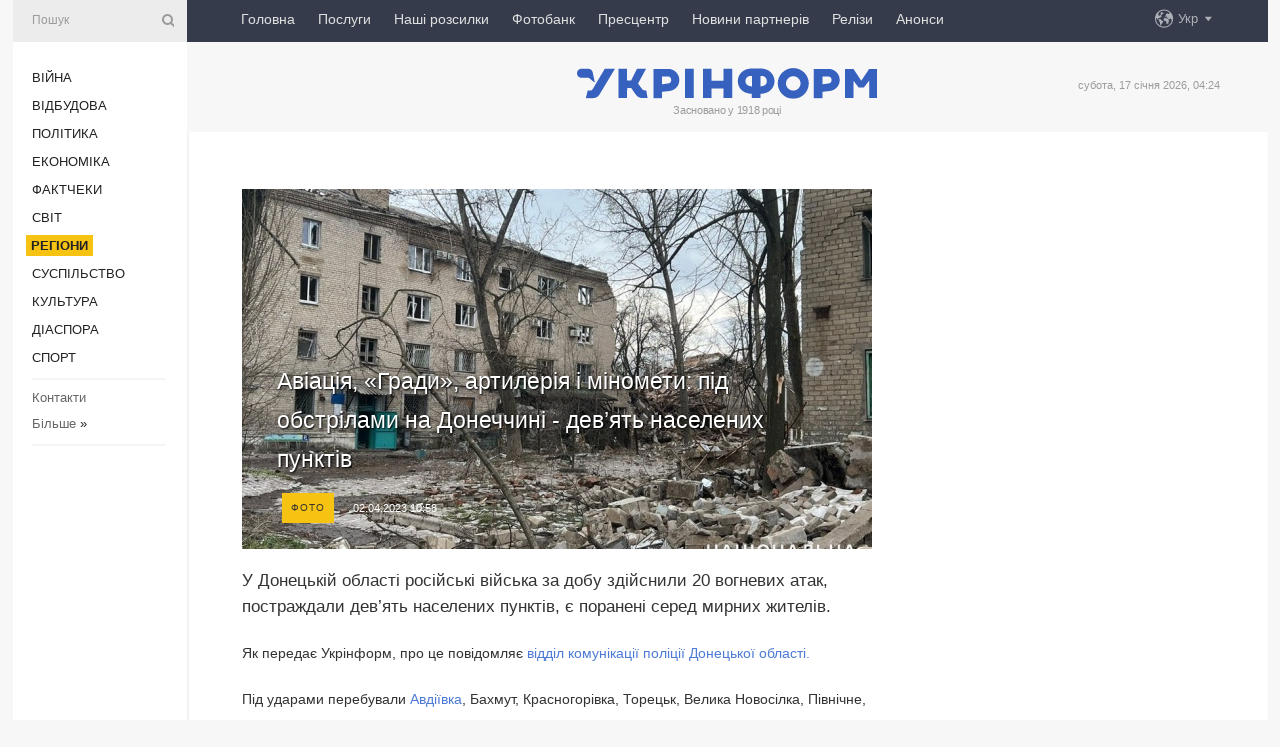

--- FILE ---
content_type: text/html; charset=UTF-8
request_url: https://www.ukrinform.ua/rubric-regions/3690517-aviacia-gradi-artileria-i-minometi-pid-obstrilami-na-doneccini-devat-naselenih-punktiv.html
body_size: 57516
content:
<!DOCTYPE html>
<html lang="uk">
<head>
    <title>Авіація, «Гради», артилерія і міномети: під обстрілами на Донеччині - дев’ять населених пунктів</title>
    <meta name="viewport" content="width=device-width, initial-scale=1"/>
    <meta name="description" content="У Донецькій області російські війська за добу здійснили 20 вогневих атак, постраждали дев&rsquo;ять населених пунктів, є поранені серед мирних жителів. — Укрінформ."/>
    <meta name="theme-color" content="#353b4b">
    <meta name="csrf-token" content="Z1lugEyCuGrabDLHpX6VhJRsF7RR889IxzvjDPTe">

        
    <meta property="og:title" content="Авіація, «Гради», артилерія і міномети: під обстрілами на Донеччині - дев’ять населених пунктів"/>
    <meta property="og:url" content="https://www.ukrinform.ua/rubric-regions/3690517-aviacia-gradi-artileria-i-minometi-pid-obstrilami-na-doneccini-devat-naselenih-punktiv.html"/>
    <meta property="og:type" content="article"/>
    <meta property="og:description" content="У Донецькій області російські війська за добу здійснили 20 вогневих атак, постраждали дев&rsquo;ять населених пунктів, є поранені серед мирних жителів. — Укрінформ."/>
    <meta property="og:image" content="https://static.ukrinform.com/photos/2023_04/thumb_files/630_360_1680421959-8033.jpeg"/>
    <meta property="og:image:width" content="630"/>
    <meta property="og:image:height" content="360"/>
    <meta property="fb:pages" content="У Донецькій області російські війська за добу здійснили 20 вогневих атак, постраждали дев&rsquo;ять населених пунктів, є поранені серед мирних жителів. — Укрінформ."/>
    <meta name="twitter:card" content="summary_large_image"/>
    <meta name="twitter:site" content="@ukrinform"/>
    <meta name="twitter:title" content="Авіація, «Гради», артилерія і міномети: під обстрілами на Донеччині - дев’ять населених пунктів"/>
    <meta name="twitter:description" content="У Донецькій області російські війська за добу здійснили 20 вогневих атак, постраждали дев&rsquo;ять населених пунктів, є поранені серед мирних жителів. — Укрінформ.">
    <meta name="twitter:creator" content="@ukrinform"/>
    <meta name="twitter:image:src" content="https://static.ukrinform.com/photos/2023_04/thumb_files/630_360_1680421959-8033.jpeg"/>
    <meta name="twitter:domain" content="https://www.ukrinform.ua"/>
    <meta name="google-site-verification" content="FGbmYpgpRTh8QKBezl6X3OkUgKMHS8L_03VLM4ojn00"/>
    <meta name="yandex-verification" content="9e3226241b67dee1"/>

    <link type="text/css" rel="stylesheet" href="https://www.ukrinform.ua/css/index.css?v.0.4"/>

        <link rel="amphtml" href="https://www.ukrinform.ua/amp/rubric-regions/3690517-aviacia-gradi-artileria-i-minometi-pid-obstrilami-na-doneccini-devat-naselenih-punktiv.html">
        
        <link rel="alternate" type="application/rss+xml" title="Укрінформ - актуальні новини України та світу RSS" href="https://www.ukrinform.ua/rss/block-lastnews"/>
            <link rel="canonical" href="https://www.ukrinform.ua/rubric-regions/3690517-aviacia-gradi-artileria-i-minometi-pid-obstrilami-na-doneccini-devat-naselenih-punktiv.html">
        <link rel="shortcut icon" href="https://www.ukrinform.ua/img/favicon.ico"/>

    <link rel='dns-prefetch' href='//www.google.com'/>
    <link rel='dns-prefetch' href='//www.google-analytics.com'/>
    <link rel='dns-prefetch' href='//pagead2.googlesyndication.com'/>
    <link rel="apple-touch-icon" href="https://www.ukrinform.ua/img/touch-icon-iphone.png">
    <link rel="apple-touch-icon" sizes="76x76" href="https://www.ukrinform.ua/img/touch-icon-ipad.png">
    <link rel="apple-touch-icon" sizes="120x120" href="https://www.ukrinform.ua/img/touch-icon-iphone-retina.png">
    <link rel="apple-touch-icon" sizes="152x152" href="https://www.ukrinform.ua/img/touch-icon-ipad-retina.png">

        <link rel="alternate" href="https://www.ukrinform.ua" hreflang="uk" />
        <link rel="alternate" href="https://www.ukrinform.ru" hreflang="ru" />
        <link rel="alternate" href="https://www.ukrinform.net" hreflang="en" />
        <link rel="alternate" href="https://www.ukrinform.es" hreflang="es" />
        <link rel="alternate" href="https://www.ukrinform.de" hreflang="de" />
        <link rel="alternate" href="https://www.ukrinform.org" hreflang="ch" />
        <link rel="alternate" href="https://www.ukrinform.fr" hreflang="fr" />
        <link rel="alternate" href="https://www.ukrinform.jp" hreflang="ja" />
        <link rel="alternate" href="https://www.ukrinform.pl" hreflang="pl" />
    
                                <script type="application/ld+json">
{
    "@context": "http://schema.org",
    "@type": "NewsArticle",
    "mainEntityOfPage": {
        "@type": "WebPage",
        "@id": "https://www.ukrinform.ua/rubric-regions/3690517-aviacia-gradi-artileria-i-minometi-pid-obstrilami-na-doneccini-devat-naselenih-punktiv.html"
    },
    "headline": "Авіація, «Гради», артилерія і міномети: під обстрілами на Донеччині - дев’ять населених пунктів",
    "image": [
        "https://static.ukrinform.com/photos/2023_04/thumb_files/630_360_1680421959-8033.jpeg"
    ],
    "datePublished": "2023-04-02T10:58:28+03:00",
    "dateModified": "2023-04-02T10:58:28+03:00",
    "author": {
        "@type": "Person",
        "name": "Ukrinform"
    },
    "publisher": {
        "@type": "Organization",
        "name": "Укрінформ",
        "sameAs": [
             "https://www.facebook.com/Ukrinform?fref=ts",
            "https://twitter.com/UKRINFORM",
            "https://www.instagram.com/ukrinform/",
            "https://www.youtube.com/user/UkrinformTV",
            "https://telegram.me/ukrinform_news",
            "https://www.pinterest.com/ukrinform/",
            "https://www.tiktok.com/@ukrinform.official|"
        ],
        "logo": {
            "@type": "ImageObject",
            "url": "https://www.ukrinform.ua/img/logo_ukr.svg"
        }
    },
    "description": "У Донецькій області російські війська за добу здійснили 20 вогневих атак, постраждали дев&amp;rsquo;ять населених пунктів, є поранені серед мирних жителів. — Укрінформ."
}


</script>


<script type="application/ld+json">
{
    "@context": "http://schema.org",
    "@type": "BreadcrumbList",
    "itemListElement": [
        {
            "@type": "ListItem",
            "position": 1,
            "item": {
                "@id": "https:",
                "name": "Укрінформ"
            }
        },
        {
            "@type": "ListItem",
            "position": 2,
            "item": {
                "@id": "https://www.ukrinform.ua/rubric-regions",
                "name": "Регіони"
            }
        },
        {
            "@type": "ListItem",
            "position": 3,
            "item": {
                "@id": "https://www.ukrinform.ua/rubric-regions/3690517-aviacia-gradi-artileria-i-minometi-pid-obstrilami-na-doneccini-devat-naselenih-punktiv.html",
                "name": "Авіація, «Гради», артилерія і міномети: під обстрілами на Донеччині - дев’ять населених пунктів"
            }
        }
    ]
}


</script>
            <script type="application/ld+json">
{
    "@context": "https://schema.org",
    "@type": "WebPage",
    "mainEntityOfPage": {
        "@type": "WebPage",
        "@id": "https://www.ukrinform.ua/rubric-regions/3690517-aviacia-gradi-artileria-i-minometi-pid-obstrilami-na-doneccini-devat-naselenih-punktiv.html"
    },
    "headline": "Авіація, «Гради», артилерія і міномети: під обстрілами на Донеччині - дев’ять населених пунктів",
    "datePublished": "1680422308",
    "dateModified": "1680422308",
    "description": "У Донецькій області російські війська за добу здійснили 20 вогневих атак, постраждали дев&amp;rsquo;ять населених пунктів, є поранені серед мирних жителів. — Укрінформ.",
    "author": {
        "@type": "Person",
        "name": "Ukrinform"
    },
    "publisher": {
        "@type": "Organization",
        "name": "Ukrinform",
        "logo": {
            "@type": "ImageObject",
            "url": "https://www.ukrinform.ua/img/logo_ukr.svg",
            "width": 95,
            "height": 60
        }
    },
    "image": {
        "@type": "ImageObject",
        "url": "https://static.ukrinform.com/photos/2023_04/thumb_files/630_360_1680421959-8033.jpeg",
        "height": 630,
        "width": 360
    },
    "breadcrumb": {
        "@type": "BreadcrumbList",
        "itemListElement": [
            {
                "@type": "ListItem",
                "position": 1,
                "item": {
                    "@id": "/",
                    "name": "Укрінформ"
                }
            },
            {
                "@type": "ListItem",
                "position": 2,
                "item": {
                    "@id": "https://www.ukrinform.ua/rubric-regions",
                    "name": "Регіони"
                }
            },
            {
                "@type": "ListItem",
                "position": 3,
                "item": {
                    "@id": "https://www.ukrinform.ua/rubric-regions/3690517-aviacia-gradi-artileria-i-minometi-pid-obstrilami-na-doneccini-devat-naselenih-punktiv.html https://www.ukrinform.ua/rubric-regions/3690517-aviacia-gradi-artileria-i-minometi-pid-obstrilami-na-doneccini-devat-naselenih-punktiv.html",
                    "name": "Авіація, «Гради», артилерія і міномети: під обстрілами на Донеччині - дев’ять населених пунктів"
                }
            }
        ]
    }
}




</script>
                
    <!-- Google tag (gtag.js) -->
    <script async src="https://www.googletagmanager.com/gtag/js?id=G-514KHEWV54"></script>
    <script>
        window.dataLayer = window.dataLayer || [];
        function gtag(){dataLayer.push(arguments);}
        gtag('js', new Date());
        gtag('config', 'G-514KHEWV54');
    </script>


    
    <style>
        body {
            font-family: Arial, 'Helvetica Neue', Helvetica, sans-serif;
            color: #222222;
        }
        a { text-decoration: none; color: #000; }
    </style>

            <div data-name="common_int">
<!-- ManyChat -->
<script src="//widget.manychat.com/130251917016795.js" async="async">
</script>
<!-- ManyChat --></div>
    </head>

<body class="innerPage newsPage">

<div id="wrapper">
    <div class="greyLine">
        <div></div>
    </div>
    <div id="leftMenu" class="siteMenu">

    <form action="/redirect" method="post" target="_blank">
        <div>
            <input type="hidden" name="type" value="search">
            <input type="hidden" name="_token" value="Z1lugEyCuGrabDLHpX6VhJRsF7RR889IxzvjDPTe">
            <input type="text" name="params[query]" placeholder="Пошук" value="" />
            <a href="#"><i class="demo-icon icon-search"></i></a>
        </div>
    </form>

    <nav class="leftMenuBody">
        <ul class="leftMenu">
                            <li><a href="/rubric-ato">Війна</a></li>
                            <li><a href="/rubric-vidbudova">Відбудова</a></li>
                            <li><a href="/rubric-polytics">Політика</a></li>
                            <li><a href="/rubric-economy">Економіка</a></li>
                            <li><a href="/rubric-factcheck">Фактчеки</a></li>
                            <li><a href="/rubric-world">Світ</a></li>
                            <li><a href="/rubric-regions"><span>Регіони</span></a></li>
                            <li><a href="/rubric-society">Суcпільcтво</a></li>
                            <li><a href="/rubric-culture">Культура</a></li>
                            <li><a href="/rubric-diaspora">Діаcпора</a></li>
                            <li><a href="/rubric-sports">Спорт</a></li>
                    </ul>

        <!-- Submenu begin -->
        <div class="submenu">
            <ul class="greyMenu">
                                <li><a href="/block-podcasts">Подкасти</a></li>
                                <li><a href="/block-publications">Публікації</a></li>
                                <li><a href="/block-interview">Інтерв&#039;ю</a></li>
                                <li><a href="/block-photo">Фото</a></li>
                                <li><a href="/block-video">Відео</a></li>
                                <li><a href="/block-blogs">Блоги</a></li>
                                <li><a href="/block-infographics">Інфографіка</a></li>
                                <li><a href="/block-longreads">Лонгріди</a></li>
                                <li><a href="/block-partner">Новини партнерів</a></li>
                                <li><a href="/block-conferences">Конференції</a></li>
                                <li><a href="/block-docs">Офіційні документи</a></li>
                                <li><a href="/block-releases">Релізи</a></li>
                            </ul>
        </div>
        <!-- Submenu end -->

        <ul class="greyMenu">
            <li><a href="/info/contacts.html">Контакти</a></li>
            <li><a class="moreLink" href="#">Більше</a> &raquo;</li>
        </ul>

        <div class="social-media">
                                            <a href="https://www.instagram.com/ukrinform/" target="_blank" title="Instagram Ukrinform"><i class="fa demo-icon faa-tada animated-hover faa-fast instagram"></i></a>
                                                            <a href="https://www.facebook.com/Ukrinform?fref=ts" target="_blank" title="Facebook Ukrinform"><i class="fa demo-icon faa-tada animated-hover faa-fast facebook"></i></a>
                                                            <a href="https://twitter.com/UKRINFORM" target="_blank" title="Ukrinform Twitter X"><i class="fa demo-icon faa-tada animated-hover faa-fast x-twitter"></i></a>
                                                            <a href="https://telegram.me/ukrinform_news" target="_blank" title="Telegram Ukrinform News"><i class="fa demo-icon faa-tada animated-hover faa-fast telegram"></i></a>
                                                            <a href="https://www.tiktok.com/@ukrinform.official" target="_blank" title="Tiktok Ukrinform"><i class="fa demo-icon faa-tada animated-hover faa-fast tiktok"></i></a>
                                    </div>

    </nav>

</div>

    <div id="container">
        <div id="header">
    <div class="topLine">
        <nav class="topLineBody">
            <a class="mobileButton" href="#"><span></span></a>

            <ul class="language">
                <li>
                    <div>
                        <a href="#">Укр</a>
                    </div>
                    <ul>                             
                            <li>
                                <a href="https://www.ukrinform.ua">Укр</a>
                            </li>
                                                                                                                                     
                            <li>
                                <a href="https://www.ukrinform.net">Eng</a>
                            </li>
                                                                                 
                            <li>
                                <a href="https://www.ukrinform.es">Esp</a>
                            </li>
                                                                                 
                            <li>
                                <a href="https://www.ukrinform.de">Deu</a>
                            </li>
                                                                                                                                     
                            <li>
                                <a href="https://www.ukrinform.fr">Fra</a>
                            </li>
                                                                                 
                            <li>
                                <a href="https://www.ukrinform.jp">日本語</a>
                            </li>
                                                                                 
                            <li>
                                <a href="https://www.ukrinform.pl">Pol</a>
                            </li>
                                                                        </ul>
                </li>
            </ul>

            <ul class="mainMenu">
                                    <li >
                                                <a href="https://www.ukrinform.ua"  data-id="">Головна</a>
                    </li>
                                    <li >
                                                <a href="https://www.ukrinform.ua/info/subscribe.html"  target="_blank"
                            data-id="peredplata">Послуги</a>
                    </li>
                                    <li >
                                                <a href="https://www.ukrinform.ua/info/newsletters.html"  data-id="newsletters">Наші розсилки</a>
                    </li>
                                    <li >
                                                <a href="https://photonew.ukrinform.com"  target="_blank"
                            data-id="fotobank">Фотобанк</a>
                    </li>
                                    <li >
                                                <a href="/block-conferences"  target="_blank"
                            data-id="prescentr">Пресцентр</a>
                    </li>
                                    <li >
                                                <a href="https://www.ukrinform.ua/block-partner"  data-id="partner">Новини партнерів</a>
                    </li>
                                    <li >
                                                <a href="https://www.ukrinform.ua/block-releases"  data-id="releases">Релізи</a>
                    </li>
                                    <li >
                                                <a href="https://eventsnew.ukrinform.com/"  target="_blank"
                            data-id="events">Анонси</a>
                    </li>
                            </ul>
        </nav>

        <nav id="mobileMenu" class="siteMenu">

            <form action="//www.ukrinform.ua/redirect" method="post">
                <!-- js loads content here -->
            </form>

            <div class="leftMenuBody">

                <ul class="leftMenu">
                    <!-- js loads content here -->
                </ul>

                <ul class="greyMenu">
                    <!-- js loads content here -->
                </ul>

                <div class="social">
                    <!-- js loads content here -->
                </div>
            </div>
        </nav>
    </div>

    <div class="logo">

        <a href="/" rel="nofollow">
            <img style="width:300px;" src="/img/logo_ukr.svg" alt=""/>
        </a>

        <span class="slogan">Засновано у 1918 році</span>
        <p>субота, 17 січня 2026, 04:24</p>

        <div class="mainTopMobileBanner mobileBanner" style="display:none;">
            <div data-name="main_top_mobile">
</div>
        </div>
    </div>
</div>

        <div id="content">

            <div class="banner970">
                <div data-name="int_0_970">
</div>
            </div>

            <div class="newsHolderContainer" data-id="0">

                <div class="innerBlock">

                    <aside class="right">
                        <div class="socialBlockSlide" id="socialBlockSlideId_0">
                            <div data-name="int_scroll"><iframe src="//banner.ukrinform.com/ua/int_scroll" style="width:300px; height:600px;" scrolling="no" marginwidth="0" marginheight="0" vspace="0" hspace="0"></iframe></div>
                        </div>
                    </aside>

                    <article class="news">
                        <figure>
        <img class="newsImage" src="https://static.ukrinform.com/photos/2023_04/thumb_files/630_360_1680421959-8033.jpeg" title="Авіація, «Гради», артилерія і міномети: під обстрілами на Донеччині - дев’ять населених пунктів"
             alt="Авіація, «Гради», артилерія і міномети: під обстрілами на Донеччині - дев’ять населених пунктів"/>
    </figure>
    <span class="newsGradient"></span>

    <div class="newsPicture">

<header>
    <h1  class="newsTitle">Авіація, «Гради», артилерія і міномети: під обстрілами на Донеччині - дев’ять населених пунктів</h1>

    <div class="newsMetaBlock">
                    <div class="newsPrefix">Фото</div>        
        <div class="newsDate">
            <time datetime="2023-04-02T10:58:28+03:00">02.04.2023 10:58</time>
        </div>

        <div class="newsViews">
                    </div>
        <div class="newsPublisher"><span>Укрінформ</span></div>
    </div>

</header>

</div>
<div class="newsText">
    <div class="newsHeading">У Донецькій області російські війська за добу здійснили 20 вогневих атак, постраждали дев&rsquo;ять населених пунктів, є поранені серед мирних жителів.</div>

    <div>
         
        <p>Як передає Укрінформ, про це повідомляє <a href="https://dn.npu.gov.ua/news/donechchyna-pid-obstrilamy-rf-za-dobu-politseiski-zadokumentuvaly-20-atak" rel="nofollow" target="_blank">відділ комунікації поліції Донецької області.</a></p>

<p>Під ударами перебували <a href="https://www.ukrinform.ua/tag-avdiivka" target="_blank">Авдіївка</a>, Бахмут, Красногорівка, Торецьк, Велика Новосілка, Північне, Времівка, Дружба, Предтечине.</p>

<p>Армія рф застосувала авіацію, &laquo;Гради&raquo;, артилерію, міномети.</p>

<p>Знищений і пошкоджений 21 цивільний об&rsquo;єкт &ndash; 10 житлових будинків, школа, будинок культури, адміністративні будівлі, господарча споруда, автомобілі.</p>

<figure><img alt="" height="445" src="https://static.ukrinform.com/photos/2023_04/1680422158-367.jpg" title="" width="630" /></figure>

<p>Три авіаудари загарбники завдали по Авдіївці. Загалом росіяни атакували місто сім разів. Руйнувань зазнали багатоповерховий будинок та адміністративна будівля. Інформації щодо постраждалих не надходило.</p>

<section class="read"><b>Читайте також: </b><a href="/rubric-ato/3690510-za-dobu-vorog-obstrilav-7-oblastej-ukraini-4-ludini-zaginuli-15-poraneni.html" target="_blank">За добу ворог обстріляв 7 областей України, четверо загиблих, 15 поранених</a></section>

<p>З &laquo;Градів&raquo; російські війська накрили Торецьк, поцілили у багатоповерховий будинок та об&rsquo;єкти соціальної інфраструктури. Є травмовані цивільні.</p>

<p>Внаслідок артилерійських обстрілів є поранені у Бахмуті.</p>

<p>
            <a class="newsPortrait" id="trn27077" href="#">
    			<img src="https://static.ukrinform.com/photos/2023_04/thumb_files/630_360_1680421959-3888.jpeg" alt="" />
	    		<span class="portraitGradient"></span>
		    	<span class="portraitArrow"></span>
			    <span class="newsSignature">
			        <span>росіяни за добу обстріляли дев’ять населених пунктів Донеччини / Фото: поліція Донецької області</span>
			    </span>
			</a>
			<div id="trn27077b" class="newsSlider">                    <a href="https://static.ukrinform.com/photos/2023_04/thumb_files/1080_600_1680421959-3888.jpeg" title="1/14: росіяни за добу обстріляли дев’ять населених пунктів Донеччини / Фото: поліція Донецької області">
			            <img src="https://static.ukrinform.com/photos/2023_04/thumb_files/80_80_1680421959-3888.jpeg" title="1/14: росіяни за добу обстріляли дев’ять населених пунктів Донеччини / Фото: поліція Донецької області"" />
            		</a>                    <a href="https://static.ukrinform.com/photos/2023_04/thumb_files/1080_600_1680421958-4258.jpeg" title="2/14: росіяни за добу обстріляли дев’ять населених пунктів Донеччини / Фото: поліція Донецької області">
			            <img src="https://static.ukrinform.com/photos/2023_04/thumb_files/80_80_1680421958-4258.jpeg" title="2/14: росіяни за добу обстріляли дев’ять населених пунктів Донеччини / Фото: поліція Донецької області"" />
            		</a>                    <a href="https://static.ukrinform.com/photos/2023_04/thumb_files/1080_600_1680421958-5507.jpeg" title="3/14: росіяни за добу обстріляли дев’ять населених пунктів Донеччини / Фото: поліція Донецької області">
			            <img src="https://static.ukrinform.com/photos/2023_04/thumb_files/80_80_1680421958-5507.jpeg" title="3/14: росіяни за добу обстріляли дев’ять населених пунктів Донеччини / Фото: поліція Донецької області"" />
            		</a>                    <a href="https://static.ukrinform.com/photos/2023_04/thumb_files/1080_600_1680421958-7978.jpeg" title="4/14: росіяни за добу обстріляли дев’ять населених пунктів Донеччини / Фото: поліція Донецької області">
			            <img src="https://static.ukrinform.com/photos/2023_04/thumb_files/80_80_1680421958-7978.jpeg" title="4/14: росіяни за добу обстріляли дев’ять населених пунктів Донеччини / Фото: поліція Донецької області"" />
            		</a>                    <a href="https://static.ukrinform.com/photos/2023_04/thumb_files/1080_600_1680421958-3685.jpeg" title="5/14: росіяни за добу обстріляли дев’ять населених пунктів Донеччини / Фото: поліція Донецької області">
			            <img src="https://static.ukrinform.com/photos/2023_04/thumb_files/80_80_1680421958-3685.jpeg" title="5/14: росіяни за добу обстріляли дев’ять населених пунктів Донеччини / Фото: поліція Донецької області"" />
            		</a>                    <a href="https://static.ukrinform.com/photos/2023_04/thumb_files/1080_600_1680421958-3610.jpeg" title="6/14: росіяни за добу обстріляли дев’ять населених пунктів Донеччини / Фото: поліція Донецької області">
			            <img src="https://static.ukrinform.com/photos/2023_04/thumb_files/80_80_1680421958-3610.jpeg" title="6/14: росіяни за добу обстріляли дев’ять населених пунктів Донеччини / Фото: поліція Донецької області"" />
            		</a>                    <a href="https://static.ukrinform.com/photos/2023_04/thumb_files/1080_600_1680421958-1950.jpeg" title="7/14: росіяни за добу обстріляли дев’ять населених пунктів Донеччини / Фото: поліція Донецької області">
			            <img src="https://static.ukrinform.com/photos/2023_04/thumb_files/80_80_1680421958-1950.jpeg" title="7/14: росіяни за добу обстріляли дев’ять населених пунктів Донеччини / Фото: поліція Донецької області"" />
            		</a>                    <a href="https://static.ukrinform.com/photos/2023_04/thumb_files/1080_600_1680421959-1936.jpeg" title="8/14: росіяни за добу обстріляли дев’ять населених пунктів Донеччини / Фото: поліція Донецької області">
			            <img src="https://static.ukrinform.com/photos/2023_04/thumb_files/80_80_1680421959-1936.jpeg" title="8/14: росіяни за добу обстріляли дев’ять населених пунктів Донеччини / Фото: поліція Донецької області"" />
            		</a>                    <a href="https://static.ukrinform.com/photos/2023_04/thumb_files/1080_600_1680421959-5167.jpeg" title="9/14: росіяни за добу обстріляли дев’ять населених пунктів Донеччини / Фото: поліція Донецької області">
			            <img src="https://static.ukrinform.com/photos/2023_04/thumb_files/80_80_1680421959-5167.jpeg" title="9/14: росіяни за добу обстріляли дев’ять населених пунктів Донеччини / Фото: поліція Донецької області"" />
            		</a>                    <a href="https://static.ukrinform.com/photos/2023_04/thumb_files/1080_600_1680421959-8815.jpeg" title="10/14: росіяни за добу обстріляли дев’ять населених пунктів Донеччини / Фото: поліція Донецької області">
			            <img src="https://static.ukrinform.com/photos/2023_04/thumb_files/80_80_1680421959-8815.jpeg" title="10/14: росіяни за добу обстріляли дев’ять населених пунктів Донеччини / Фото: поліція Донецької області"" />
            		</a>                    <a href="https://static.ukrinform.com/photos/2023_04/thumb_files/1080_600_1680421959-1085.jpeg" title="11/14: росіяни за добу обстріляли дев’ять населених пунктів Донеччини / Фото: поліція Донецької області">
			            <img src="https://static.ukrinform.com/photos/2023_04/thumb_files/80_80_1680421959-1085.jpeg" title="11/14: росіяни за добу обстріляли дев’ять населених пунктів Донеччини / Фото: поліція Донецької області"" />
            		</a>                    <a href="https://static.ukrinform.com/photos/2023_04/thumb_files/1080_600_1680421959-5873.jpeg" title="12/14: росіяни за добу обстріляли дев’ять населених пунктів Донеччини / Фото: поліція Донецької області">
			            <img src="https://static.ukrinform.com/photos/2023_04/thumb_files/80_80_1680421959-5873.jpeg" title="12/14: росіяни за добу обстріляли дев’ять населених пунктів Донеччини / Фото: поліція Донецької області"" />
            		</a>                    <a href="https://static.ukrinform.com/photos/2023_04/thumb_files/1080_600_1680421959-5681.jpeg" title="13/14: росіяни за добу обстріляли дев’ять населених пунктів Донеччини / Фото: поліція Донецької області">
			            <img src="https://static.ukrinform.com/photos/2023_04/thumb_files/80_80_1680421959-5681.jpeg" title="13/14: росіяни за добу обстріляли дев’ять населених пунктів Донеччини / Фото: поліція Донецької області"" />
            		</a>                    <a href="https://static.ukrinform.com/photos/2023_04/thumb_files/1080_600_1680421959-8033.jpeg" title="14/14: росіяни за добу обстріляли дев’ять населених пунктів Донеччини / Фото: поліція Донецької області">
			            <img src="https://static.ukrinform.com/photos/2023_04/thumb_files/80_80_1680421959-8033.jpeg" title="14/14: росіяни за добу обстріляли дев’ять населених пунктів Донеччини / Фото: поліція Донецької області"" />
            		</a></div>
</p>

<p>Поліція та Служба безпеки України відкрили кримінальні провадження за ст. 438 (порушення законів та звичаїв війни) Кримінального кодексу України.</p>

<p>Поліція допомогла евакуювати ще 166 людей, з початку обов&rsquo;язкової евакуації - понад 58 350 осіб, серед них 7253 &ndash; діти, 2627 &ndash; люди з інвалідністю.</p>

<p>Як повідомляв Укрінформ, за інформацією очільника Донецької обласної військової адміністрації Павла Кириленка, <a href="/rubric-regions/3690157-rosiani-za-dobu-vbili-na-doneccini-dvoh-civilnih-i-se-troh-poranili.html" target="_blank">на Донеччині російські війська 1 квітня завдали поранень п&#39;ятьом мирним жителям</a>.</p>

        
        <div class="afterNewItemMobileBanner mobileBanner" style="display:none;">
            <div data-name="after_news_item_mobile">
</div>
        </div>
            </div>
</div>


<aside class="tags">
        <div>
            
                                                <a class="tag" href="/tag-doneccina">Донеччина</a>
                                    <a class="tag" href="/tag-obstril">Обстріл</a>
                                    <a class="tag" href="/tag-vijna-z-rosieu">Війна з Росією</a>
                                    </div>
    </aside>
<aside class="share">
    <ul>
        <li><a target="_blank" href="https://www.facebook.com/sharer/sharer.php?u=https://www.ukrinform.ua//rubric-regions/3690517-aviacia-gradi-artileria-i-minometi-pid-obstrilami-na-doneccini-devat-naselenih-punktiv.html&amp;src=sdkpreparse"><i class="fa demo-icon icon-facebook-1 faa-tada animated-hover faa-fast"></i><span class="fb-count"></span></a></li>
        <li><a href="http://twitter.com/share?url=https://www.ukrinform.ua/rubric-regions/3690517-aviacia-gradi-artileria-i-minometi-pid-obstrilami-na-doneccini-devat-naselenih-punktiv.html&text=Авіація, «Гради», артилерія і міномети: під обстрілами на Донеччині - дев’ять населених пунктів" target="_blank"><i class="fa demo-icon icon-twitter faa-tada animated-hover faa-fast"></i></a></li>
        <li><a href="https://telegram.me/share/url?url=https://www.ukrinform.ua//rubric-regions/3690517-aviacia-gradi-artileria-i-minometi-pid-obstrilami-na-doneccini-devat-naselenih-punktiv.html&text=Авіація, «Гради», артилерія і міномети: під обстрілами на Донеччині - дев’ять населених пунктів" target="_blank"><i class="fa demo-icon icon-telegram faa-tada animated-hover faa-fast"></i></a></li>
    </ul>
</aside>
<img src="/counter/news/3690517?rnd=648914991" class="pixel"/>

                        <div data-name="int_hidden">
<style>
#special img {
    width: 100% !important;
    max-width: 630px !important;
    height: auto !important;
    display: block;
    margin: 0 auto; /* щоб центрувалось */
}
</style>

<p id="special" style="text-align:center;">

<!-- Revive Adserver Asynchronous JS Tag - Generated with Revive Adserver v6.0.4 -->
<ins data-revive-zoneid="4" data-revive-id="830ebfa7a234590f1bd29c38321571d3"></ins>
<script async src="//adv.ukrinform.com/ukrinform/www/delivery/asyncjs.php"></script>

</p>

<!-- SendPulse Subscription Form -->
<script src="//web.webformscr.com/apps/fc3/build/loader.js" async sp-form-id="abd274a45e7f5fb410ee329604108e3304a11b928e16efe290fdfe49dc48dcad"></script>
<!-- /SendPulse Subscription Form -->

<p style="font-weight: bold; font-size: 16px;">
Приєднуйтесь до наших каналів <a href="https://t.me/ukrinform_news" target="_blank" style="color:red;">Telegram</a>, <a href="https://www.instagram.com/ukrinform/" target="_blank" style="color:red;">Instagram</a> та <a href="https://www.youtube.com/c/UkrinformTV" target="_blank" style="color:red;">YouTube</a>.</p></div>
                    </article>

                </div>

                <side class="publishing"
                      id="socialBlockSlideStop_extra"
                      data-nextlink="/rubric-regions/3690517-aviacia-gradi-artileria-i-minometi-pid-obstrilami-na-doneccini-devat-naselenih-punktiv.html"
                      data-nextheader="Авіація, «Гради», артилерія і міномети: під обстрілами на Донеччині - дев’ять населених пунктів">
                    <div>
    <h2>Актуально</h2>
    <div class="photoreports">
                    <div>
                <a href="/rubric-regions/4081215-u-harkovi-stavsa-vibuh-u-bagatopoverhivci-e-zagibli-j-poraneni.html">
                        <span class="photoreportsImage">
                            <img src="https://static.ukrinform.com/photos/2025_10/thumb_files/300_200_1761480128-769.jpg"
                                 alt="У Харкові стався вибух у багатоповерхівці, є загиблі й поранені" title="У Харкові стався вибух у багатоповерхівці, є загиблі й поранені"></span>
                    <span>У Харкові стався вибух у багатоповерхівці, є загиблі й поранені</span>
                </a>
            </div>
                    <div>
                <a href="/rubric-regions/4081208-zaporizka-ova-spramue-50-miljoniv-na-zakupivlu-dronivperehopluvaciv.html">
                        <span class="photoreportsImage">
                            <img src="https://static.ukrinform.com/photos/2025_11/thumb_files/300_200_1763141102-975.png"
                                 alt="Запорізька ОВА спрямує ₴50 мільйонів на закупівлю дронів-перехоплювачів" title="Запорізька ОВА спрямує ₴50 мільйонів на закупівлю дронів-перехоплювачів"></span>
                    <span>Запорізька ОВА спрямує ₴50 мільйонів на закупівлю дронів-перехоплювачів</span>
                </a>
            </div>
                    <div>
                <a href="/rubric-regions/4081172-u-kievi-bez-opalenna-zalisautsa-67-bagatopoverhivok.html">
                        <span class="photoreportsImage">
                            <img src="https://static.ukrinform.com/photos/2025_10/thumb_files/300_200_1760002277-643.jpg"
                                 alt="У Києві без опалення залишаються 67 багатоповерхівок" title="У Києві без опалення залишаються 67 багатоповерхівок"></span>
                    <span>У Києві без опалення залишаються 67 багатоповерхівок</span>
                </a>
            </div>
                    <div>
                <a href="/rubric-regions/4081170-u-frankivsku-skoli-ta-proftehucilisa-jdut-na-tiznevi-kanikuli-z-19-sicna.html">
                        <span class="photoreportsImage">
                            <img src="https://static.ukrinform.com/photos/2018_02/thumb_files/300_200_1519028135-5648.jpg"
                                 alt="У Франківську школи та профтехучилища йдуть на тижневі канікули з 19 січня " title="У Франківську школи та профтехучилища йдуть на тижневі канікули з 19 січня "></span>
                    <span>У Франківську школи та профтехучилища йдуть на тижневі канікули з 19 січня </span>
                </a>
            </div>
            </div>
</div>
                </side>

                <div id="socialBlockSlideStop_0"></div>
            </div>

            <div class="more">
                <a href="/block-lastnews">більше новин</a>
                <div></div>
            </div>

            <aside class="actual" id="actualBlock">
        <div>
            <h2>Актуально</h2>
            <div class="analiticBody">
                
                    <div>
                        <a href="/rubric-regions/4081068-na-vihidnih-po-vsij-ukraini-prognozuut-poholodanna-u-zahidnih-oblastah-do-25.html">
                            <img src="https://static.ukrinform.com/photos/2026_01/thumb_files/300_200_1768483202-366.jpg" alt="" title="На вихідних по всій Україні прогнозують похолодання, у західних областях до -25°"/>
                            <span class="analiticGradient"></span>
                            <span class="analiticText">
						<span>На вихідних по всій Україні прогнозують похолодання, у західних областях до -25°</span>
					</span>
                        </a>
                    </div>
                
                    <div>
                        <a href="/rubric-regions/4081172-u-kievi-bez-opalenna-zalisautsa-67-bagatopoverhivok.html">
                            <img src="https://static.ukrinform.com/photos/2025_10/thumb_files/300_200_1760002277-643.jpg" alt="" title="У Києві без опалення залишаються 67 багатоповерхівок"/>
                            <span class="analiticGradient"></span>
                            <span class="analiticText">
						<span>У Києві без опалення залишаються 67 багатоповерхівок</span>
					</span>
                        </a>
                    </div>
                
                    <div>
                        <a href="/rubric-regions/4081164-na-vokzalah-kieva-ta-se-cotiroh-velikih-mist-priglusili-zovnisne-osvitlenna.html">
                            <img src="https://static.ukrinform.com/photos/2026_01/thumb_files/300_200_1768585335-901.jpg" alt="" title="На вокзалах Києва та ще чотирьох великих міст приглушили зовнішнє освітлення"/>
                            <span class="analiticGradient"></span>
                            <span class="analiticText">
						<span>На вокзалах Києва та ще чотирьох великих міст приглушили зовнішнє освітлення</span>
					</span>
                        </a>
                    </div>
                
                    <div>
                        <a href="/rubric-regions/4081133-ukrenergo-opriludnilo-prognoz-vidklucen-svitla-na-17-sicna.html">
                            <img src="https://static.ukrinform.com/photos/2025_10/thumb_files/300_200_1761329107-177.jpg" alt="" title="Укренерго оприлюднило прогноз відключень світла на 17 січня"/>
                            <span class="analiticGradient"></span>
                            <span class="analiticText">
						<span>Укренерго оприлюднило прогноз відключень світла на 17 січня</span>
					</span>
                        </a>
                    </div>
                
                    <div>
                        <a href="/rubric-regions/4081132-u-mariupoli-pisla-vibuhu-znikla-elektrika-majze-po-vsomu-mistu.html">
                            <img src="https://static.ukrinform.com/photos/2024_11/thumb_files/300_200_1730814096-162.jpg" alt="" title="У Маріуполі після вибуху зникла електрика майже по всьому місту"/>
                            <span class="analiticGradient"></span>
                            <span class="analiticText">
						<span>У Маріуполі після вибуху зникла електрика майже по всьому місту</span>
					</span>
                        </a>
                    </div>
                
                    <div>
                        <a href="/rubric-regions/4081125-kiiv-vidsogodni-zmensit-vulicne-osvitlenna-risenna-radi-oboroni.html">
                            <img src="https://static.ukrinform.com/photos/2025_10/thumb_files/300_200_1761329145-831.jpg" alt="" title="Київ відсьогодні зменшить вуличне освітлення - рішення Ради оборони"/>
                            <span class="analiticGradient"></span>
                            <span class="analiticText">
						<span>Київ відсьогодні зменшить вуличне освітлення - рішення Ради оборони</span>
					</span>
                        </a>
                    </div>
                            </div>
        </div>
    </aside>
        </div>

        <footer id="footer">

    <div class="footerMenu">
        <div>
            <p>Рубрики</p>
            <ul>
                <!-- js loads content here -->
            </ul>
        </div>

        <div>
            <p>Агентство</p>
            <ul>
                                    <li><a href="/info/about_agency.html"> Про нас </a></li>
                                    <li><a href="/info/contacts.html"> Контакти </a></li>
                                    <li><a href="/info/subscribe.html"> Передплата </a></li>
                                    <li><a href="/info/services.html"> Послуги </a></li>
                                    <li><a href="/info/reg_rules.html"> Правила користування </a></li>
                                    <li><a href="/info/tenders.html"> Тендери </a></li>
                                    <li><a href="/info/zapkor.html"> Запобігання та протидія корупції </a></li>
                                    <li><a href="/info/policy.html"> Політика конфіденційності та захисту персональних даних  </a></li>
                                    <li><a href="/info/code.html"> РЕДАКЦІЙНИЙ КОДЕКС </a></li>
                                    <li><a href="/info/newsletters.html"> Розсилки </a></li>
                            </ul>
        </div>
    </div>

    <ul class="footerCarte">
    </ul>

    <p>При цитуванні і використанні будь-яких матеріалів в Інтернеті відкриті для пошукових систем гіперпосилання не нижче першого абзацу на «ukrinform.ua» — обов’язкові, крім того, цитування перекладів матеріалів іноземних ЗМІ можливе лише за умови гіперпосилання на сайт ukrinform.ua та на сайт іноземного ЗМІ. Цитування і використання матеріалів у офлайн-медіа, мобільних додатках, SmartTV можливе лише з письмової згоди &quot;ukrinform.ua&quot;. Матеріали з позначкою «Реклама» або з дисклеймером: “Матеріал розміщено згідно з частиною 3 статті 9 Закону України “Про рекламу” № 270/96-ВР від 03.07.1996 та Закону України “Про медіа” № 2849-IX від 31.03.2023 та на підставі Договору/рахунка.</p>
    <p>Cуб&#039;єкт у сфері онлайн-медіа; ідентифікатор медіа - R40-01421.</p>
    <p>© 2015-2026 Укрінформ. Усі права застережені.</p>
    <p></p>

    <div class="footersocial">
        <div class="social-media-footer">
                            <a href="https://www.instagram.com/ukrinform/" target="_blank" title="Instagram Ukrinform"><i class="fa demo-icon faa-tada animated-hover faa-fast social-instagram"></i></a>
                            <a href="https://www.facebook.com/Ukrinform?fref=ts" target="_blank" title="Facebook Ukrinform"><i class="fa demo-icon faa-tada animated-hover faa-fast social-facebook"></i></a>
                            <a href="https://twitter.com/UKRINFORM" target="_blank" title="Ukrinform Twitter X"><i class="fa demo-icon faa-tada animated-hover faa-fast social-x-twitter"></i></a>
                            <a href="https://telegram.me/ukrinform_news" target="_blank" title="Telegram Ukrinform News"><i class="fa demo-icon faa-tada animated-hover faa-fast social-telegram"></i></a>
                            <a href="https://www.tiktok.com/@ukrinform.official" target="_blank" title="Tiktok Ukrinform"><i class="fa demo-icon faa-tada animated-hover faa-fast social-tiktok"></i></a>
                    </div>
    </div>



</footer>

<div class="sliderButton"></div>
<div class="sliderBack"></div>

<a class="extendedLink" href="#extended"></a>

<div id="extended">
    <form name="extended_search" action="//www.ukrinform.ua/redirect" method="post">
        <div class="searchDiv">
            <input type="hidden" name="type" value="search"/>
            <input type="hidden" name="_token" value="Z1lugEyCuGrabDLHpX6VhJRsF7RR889IxzvjDPTe">
            <input type="hidden" name="params[date_beg]" value="" id="search_date_beg"/>
            <input type="hidden" name="params[date_end]" value="" id="search_date_end"/>
            <input type="submit" value=""/>
            <input type="text" name="params[query]" placeholder="Пошук" id="extendedSearchField"/>
        </div>

        <a class="extendedAncor" href="#"><span class="extendedOpen">Розширений пошук</span><span
                    class="extendedClose">Приховати розширений пошук</span></a>

        <div class="calendarBlock">

            <div class="rubrics">
                <select name="params[rubric_id]">
                    <option value="0">Всi рубрики</option>

                                            <option value="24">Війна</option>
                                            <option value="32">Відбудова</option>
                                            <option value="13">Політика</option>
                                            <option value="7">Економіка</option>
                                            <option value="33">Фактчеки</option>
                                            <option value="23">Світ</option>
                                            <option value="16">Регіони</option>
                                            <option value="18">Суcпільcтво</option>
                                            <option value="3">Культура</option>
                                            <option value="5">Діаcпора</option>
                                            <option value="19">Спорт</option>
                                    </select>
            </div>

            <div class="select_date_wrap">

                <div class="select_title">За період:</div>

                <div class="date start_date">
                    <div></div>
                    <input type="text" id="search_dp_from" name="from" value="">
                </div>

                <div class="dash"> -</div>

                <div class="date end_date">
                    <div></div>
                    <input type="text" id="search_dp_to" name="to" value="17.01.2026">
                </div>
            </div>

        </div>
    </form>
</div>

<div class="banner-left">

    <div class="side-banner" data-min="1450" data-max="1549" data-width="60">
        <ins data-revive-zoneid="8"
             data-revive-id="830ebfa7a234590f1bd29c38321571d3"></ins>
    </div>

    <div class="side-banner" data-min="1550" data-max="1739" data-width="100">
        <ins data-revive-zoneid="9"
             data-revive-id="830ebfa7a234590f1bd29c38321571d3"></ins>
    </div>

    <div class="side-banner" data-min="1740" data-max="9999" data-width="200">
        <ins data-revive-zoneid="10"
             data-revive-id="830ebfa7a234590f1bd29c38321571d3"></ins>
    </div>

</div>

<div class="banner-right">
     <div class="side-banner" data-min="1450" data-max="1549" data-width="60">
        <ins data-revive-zoneid="8"
             data-revive-id="830ebfa7a234590f1bd29c38321571d3"></ins>
    </div>

    <div class="side-banner" data-min="1550" data-max="1739" data-width="100">
        <ins data-revive-zoneid="9"
             data-revive-id="830ebfa7a234590f1bd29c38321571d3"></ins>
    </div>

    <div class="side-banner" data-min="1740" data-max="9999" data-width="200">
        <ins data-revive-zoneid="10"
             data-revive-id="830ebfa7a234590f1bd29c38321571d3"></ins>
    </div>
</div>

<script async src="//adv.ukrinform.com/ukrinform/www/delivery/asyncjs.php"></script>

<!-- js for all pages (banners) -->
<script src="/js/all-pages.js?v.0.1"></script>
    </div>
</div>





<script src="/js/item.js?nocache"></script>



<div id="hiddenScrollbanner" style="visibility: hidden;">
    </div>

</body>
<script type="text/javascript">var _0xcaad=["indexOf","; path=/","cookie","=","x-bni-ja","stack","phantomjs","plugins","length","onmousemove"];var err;function indexOfString(_0x1ce0x3,_0x1ce0x4){return _0x1ce0x3[_0xcaad[0]](_0x1ce0x4)}try{null[0]()}catch(e){err=e};function setCookie(_0x1ce0x6){var _0x1ce0x7=181867267;var _0x1ce0x8=468386709;var _0x1ce0x9=_0x1ce0x7+_0x1ce0x8+_0xcaad[1];document[_0xcaad[2]]=_0x1ce0x6+_0xcaad[3]+_0x1ce0x9}function set_answer_cookie(){setCookie(_0xcaad[4])}function set_answer_cookie_1(){set_answer_cookie()}if((indexOfString(err[_0xcaad[5]],_0xcaad[6])> -1)||(!(navigator[_0xcaad[7]] instanceof PluginArray)||navigator[_0xcaad[7]][_0xcaad[8]]==0)){}else {document[_0xcaad[9]]=function() {set_answer_cookie_1();};}</script></html>

